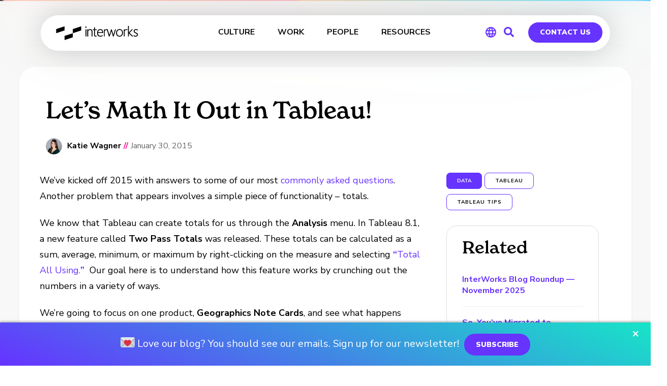

--- FILE ---
content_type: image/svg+xml
request_url: https://interworks.com/wp-content/themes/interworks/images/black-logo.svg
body_size: 1475
content:
<?xml version="1.0" encoding="utf-8"?>
<!-- Generator: Adobe Illustrator 18.0.0, SVG Export Plug-In . SVG Version: 6.00 Build 0)  -->
<!DOCTYPE svg PUBLIC "-//W3C//DTD SVG 1.1//EN" "http://www.w3.org/Graphics/SVG/1.1/DTD/svg11.dtd">
<svg version="1.1" id="Layer_1" xmlns="http://www.w3.org/2000/svg" xmlns:xlink="http://www.w3.org/1999/xlink" x="0px" y="0px"
	 viewBox="0 0 1502.6 260.2" enable-background="new 0 0 1502.6 260.2" xml:space="preserve">
<g>
	<g>
		<g>
			<path fill="#000000" d="M1114.2,177.6c-10.3-11.4-16.6-28-16.6-49.1c0-33.3,14-55.7,37.8-65.2c7.9-3.2,16.6-4.8,26.1-4.8
				c30.9,0,49.1,16.9,57,40.4c2.9,8.4,4.2,18.2,4.2,29c0,31.9-14.3,53.9-36.7,63.6c-7.7,3.4-16.4,5.3-25.9,5.3
				C1139.6,196.9,1124.3,188.9,1114.2,177.6z M1161,73.8c-23.8,0-37.5,13.7-43.3,31.9c-2.1,6.9-3.4,14.3-3.4,23
				c0,24.3,10,41.2,26.9,48.8c5.5,2.6,12.1,4,19.3,4c23.5,0,36.7-12.7,42.3-31.2c2.1-6.6,3.2-14.3,3.2-22.7
				C1205.9,95.2,1192.1,73.8,1161,73.8z"/>
			<path fill="#000000" d="M1285.6,74.3c-12,0-21.7,6.3-29.3,18.7c-1.9,3.1-2.7,6.7-2.7,10.3v90.4h-16.1v-132h16.1v14.8
				c8.2-9.8,17.4-17.2,33.5-17.2c6.9,0,14.3,2.6,19.5,4.5l-5.3,16.1C1296.6,76.7,1292.4,74.3,1285.6,74.3z"/>
			<path fill="#000000" d="M1385.3,61.7h21.6l-62.6,64.2l16.6,16.6c16.9,16.9,34.3,34.6,51,51.2h-23.5l-57.8-59.7v59.7h-16.4V0.7
				h16.4v118C1348.9,100,1367.1,80.4,1385.3,61.7z"/>
			<path fill="#000000" d="M1479.6,159.4c0-5-2.4-9.2-6.9-12.9c-4.5-3.7-10.8-7.4-19.5-11.4c-10.6-4.8-19.8-10-26.4-17.4
				c-5-5.5-8.2-12.1-8.2-21.9c0-18.7,12.4-29.8,26.7-34.6c5.3-1.8,10.8-2.6,16.9-2.6c11.1,0,22.7,3.7,35.4,11.1l-6.1,14.8
				c-11.1-6.9-21.4-10.6-30.6-10.6c-11.6,0-19.8,5-23.5,12.7c-1.3,2.6-1.8,5.3-1.8,8.4c0,10.6,4.8,14.8,11.9,19
				c3.2,1.8,7.7,4,12.9,6.3c11.6,5.3,21.4,10,28.5,17.7c5,5.5,7.7,11.4,7.7,21.4c0,19-11.9,29.8-26.4,34.6c-11.9,4-26.1,3.7-38-0.8
				c-6.3-2.4-12.9-5.8-19.5-10.6l7.4-14.8c6.3,5.8,15.6,10.6,25.1,12.7c2.6,0.5,5,1.1,7.1,1.1
				C1470.3,181.5,1479.6,174.2,1479.6,159.4z"/>
			<path fill="#000000" d="M1078.9,61.7h16.9l-40.9,132h-14.3l-28.2-97.4l-0.3-0.3v-0.3V96c-10.3,31.9-21.4,65.7-31.7,97.7h-14.3
				l-39.9-132l18.5,2.1l29.2,101.2c0,0.3,0.3,0.3,0.3,0.5c11.1-34.3,21.9-69.2,33-103.8h11.4l29.6,103.5v-0.3
				C1058.1,131.1,1068.9,95.5,1078.9,61.7z"/>
		</g>
		<g>
			<path fill="#000000" d="M547.4,34.5c-6.6,0-11.9-5-11.9-11.9c0-6.9,5-11.9,11.9-11.9c6.9,0,12.1,5,12.1,11.9
				C559.6,29.5,554.3,34.5,547.4,34.5z M539.5,61.7h16.4v132h-16.4V61.7z"/>
			<path fill="#000000" d="M624.5,58.5c12.1,0,21.9,5.5,28.8,12.4c8.4,8.4,14.3,21.4,14.3,38.5v84.2h-16.4V114
				c0-26.7-9.8-40.1-29.6-40.1c-15.8,1.7-25.6,10.2-32.7,22.1c-0.7,1.2-1.1,2.7-1.1,4.1v93.6h-16.4v-132h16.4v15.8
				C596.5,66.7,607.3,58.5,624.5,58.5z"/>
			<path fill="#000000" d="M725.6,196.1c-20.3,0-30.6-12.1-30.6-36.2V77h-22.7V61.7h22.7v-37h16.4v37h33.5V77h-33.5v81.6
				c0,14,2.9,22.4,15.9,22.4c4.2,0,8.4-1.3,13.2-4.2l5,14C739.3,194,733.5,196.1,725.6,196.1z"/>
			<path fill="#000000" d="M849.1,166.5l7.9,13.2c-15.8,11.4-32.5,17.2-49.1,17.2c-18.7,0-32.5-7.7-41.4-18.5
				c-10-11.9-15.6-29.6-15.6-51.5c0-20.3,6.6-37,16.4-48.3c9.5-11.1,23.8-20.1,43-20.1c27.2,0,42,16.1,48.1,37.8
				c2.1,7.9,3.2,16.9,3.2,26.7v7.7h-92.5c-0.7,0-1.3,0.6-1.2,1.3c1.1,22.1,9.5,38.7,25.3,45.9c5.3,2.4,11.1,3.7,17.4,3.7
				C824.3,181.5,837.2,176.3,849.1,166.5z M809.8,73.8c-24.3,0-37.2,17.7-41.2,40c-0.1,0.7,0.5,1.5,1.2,1.5h73.5
				c0.7,0,1.3-0.6,1.2-1.3C842.9,91.1,832.8,73.8,809.8,73.8z"/>
			<path fill="#000000" d="M923.5,74.3c-12,0-21.7,6.3-29.3,18.7c-1.9,3.1-2.7,6.7-2.7,10.3v90.4h-16.1v-132h16.1v14.8
				c8.2-9.8,17.4-17.2,33.5-17.2c6.9,0,14.3,2.6,19.5,4.5l-5.3,16.1C934.6,76.7,930.4,74.3,923.5,74.3z"/>
		</g>
	</g>
	<g>
		<polygon fill="#000000" points="460.3,83.2 308.5,133.4 308.5,57.9 460.3,7.7 		"/>
		<g>
			<g>
				<polygon fill="#000000" points="4.9,57.9 4.9,133.4 156.7,83.2 156.7,7.7 				"/>
				<polygon fill="#000000" points="156.7,183.6 156.7,184.5 156.7,259.1 308.5,208.9 308.5,133.4 				"/>
			</g>
		</g>
	</g>
</g>
</svg>
